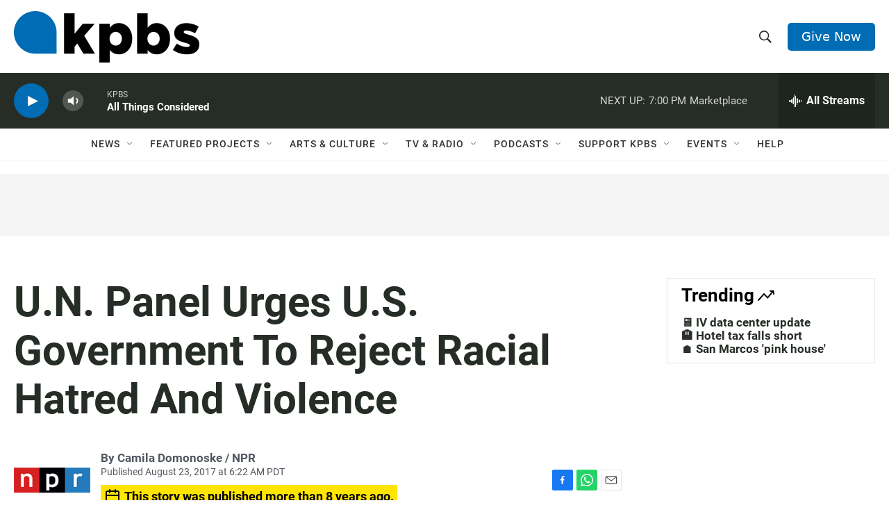

--- FILE ---
content_type: text/html; charset=utf-8
request_url: https://www.google.com/recaptcha/api2/anchor?ar=1&k=6LdRF8EbAAAAAGBCqO-5QNT28BvYzHDqkcBs-hO7&co=aHR0cHM6Ly93d3cua3Bicy5vcmc6NDQz&hl=en&v=PoyoqOPhxBO7pBk68S4YbpHZ&size=invisible&anchor-ms=20000&execute-ms=30000&cb=uxi8m4e0r7ny
body_size: 49419
content:
<!DOCTYPE HTML><html dir="ltr" lang="en"><head><meta http-equiv="Content-Type" content="text/html; charset=UTF-8">
<meta http-equiv="X-UA-Compatible" content="IE=edge">
<title>reCAPTCHA</title>
<style type="text/css">
/* cyrillic-ext */
@font-face {
  font-family: 'Roboto';
  font-style: normal;
  font-weight: 400;
  font-stretch: 100%;
  src: url(//fonts.gstatic.com/s/roboto/v48/KFO7CnqEu92Fr1ME7kSn66aGLdTylUAMa3GUBHMdazTgWw.woff2) format('woff2');
  unicode-range: U+0460-052F, U+1C80-1C8A, U+20B4, U+2DE0-2DFF, U+A640-A69F, U+FE2E-FE2F;
}
/* cyrillic */
@font-face {
  font-family: 'Roboto';
  font-style: normal;
  font-weight: 400;
  font-stretch: 100%;
  src: url(//fonts.gstatic.com/s/roboto/v48/KFO7CnqEu92Fr1ME7kSn66aGLdTylUAMa3iUBHMdazTgWw.woff2) format('woff2');
  unicode-range: U+0301, U+0400-045F, U+0490-0491, U+04B0-04B1, U+2116;
}
/* greek-ext */
@font-face {
  font-family: 'Roboto';
  font-style: normal;
  font-weight: 400;
  font-stretch: 100%;
  src: url(//fonts.gstatic.com/s/roboto/v48/KFO7CnqEu92Fr1ME7kSn66aGLdTylUAMa3CUBHMdazTgWw.woff2) format('woff2');
  unicode-range: U+1F00-1FFF;
}
/* greek */
@font-face {
  font-family: 'Roboto';
  font-style: normal;
  font-weight: 400;
  font-stretch: 100%;
  src: url(//fonts.gstatic.com/s/roboto/v48/KFO7CnqEu92Fr1ME7kSn66aGLdTylUAMa3-UBHMdazTgWw.woff2) format('woff2');
  unicode-range: U+0370-0377, U+037A-037F, U+0384-038A, U+038C, U+038E-03A1, U+03A3-03FF;
}
/* math */
@font-face {
  font-family: 'Roboto';
  font-style: normal;
  font-weight: 400;
  font-stretch: 100%;
  src: url(//fonts.gstatic.com/s/roboto/v48/KFO7CnqEu92Fr1ME7kSn66aGLdTylUAMawCUBHMdazTgWw.woff2) format('woff2');
  unicode-range: U+0302-0303, U+0305, U+0307-0308, U+0310, U+0312, U+0315, U+031A, U+0326-0327, U+032C, U+032F-0330, U+0332-0333, U+0338, U+033A, U+0346, U+034D, U+0391-03A1, U+03A3-03A9, U+03B1-03C9, U+03D1, U+03D5-03D6, U+03F0-03F1, U+03F4-03F5, U+2016-2017, U+2034-2038, U+203C, U+2040, U+2043, U+2047, U+2050, U+2057, U+205F, U+2070-2071, U+2074-208E, U+2090-209C, U+20D0-20DC, U+20E1, U+20E5-20EF, U+2100-2112, U+2114-2115, U+2117-2121, U+2123-214F, U+2190, U+2192, U+2194-21AE, U+21B0-21E5, U+21F1-21F2, U+21F4-2211, U+2213-2214, U+2216-22FF, U+2308-230B, U+2310, U+2319, U+231C-2321, U+2336-237A, U+237C, U+2395, U+239B-23B7, U+23D0, U+23DC-23E1, U+2474-2475, U+25AF, U+25B3, U+25B7, U+25BD, U+25C1, U+25CA, U+25CC, U+25FB, U+266D-266F, U+27C0-27FF, U+2900-2AFF, U+2B0E-2B11, U+2B30-2B4C, U+2BFE, U+3030, U+FF5B, U+FF5D, U+1D400-1D7FF, U+1EE00-1EEFF;
}
/* symbols */
@font-face {
  font-family: 'Roboto';
  font-style: normal;
  font-weight: 400;
  font-stretch: 100%;
  src: url(//fonts.gstatic.com/s/roboto/v48/KFO7CnqEu92Fr1ME7kSn66aGLdTylUAMaxKUBHMdazTgWw.woff2) format('woff2');
  unicode-range: U+0001-000C, U+000E-001F, U+007F-009F, U+20DD-20E0, U+20E2-20E4, U+2150-218F, U+2190, U+2192, U+2194-2199, U+21AF, U+21E6-21F0, U+21F3, U+2218-2219, U+2299, U+22C4-22C6, U+2300-243F, U+2440-244A, U+2460-24FF, U+25A0-27BF, U+2800-28FF, U+2921-2922, U+2981, U+29BF, U+29EB, U+2B00-2BFF, U+4DC0-4DFF, U+FFF9-FFFB, U+10140-1018E, U+10190-1019C, U+101A0, U+101D0-101FD, U+102E0-102FB, U+10E60-10E7E, U+1D2C0-1D2D3, U+1D2E0-1D37F, U+1F000-1F0FF, U+1F100-1F1AD, U+1F1E6-1F1FF, U+1F30D-1F30F, U+1F315, U+1F31C, U+1F31E, U+1F320-1F32C, U+1F336, U+1F378, U+1F37D, U+1F382, U+1F393-1F39F, U+1F3A7-1F3A8, U+1F3AC-1F3AF, U+1F3C2, U+1F3C4-1F3C6, U+1F3CA-1F3CE, U+1F3D4-1F3E0, U+1F3ED, U+1F3F1-1F3F3, U+1F3F5-1F3F7, U+1F408, U+1F415, U+1F41F, U+1F426, U+1F43F, U+1F441-1F442, U+1F444, U+1F446-1F449, U+1F44C-1F44E, U+1F453, U+1F46A, U+1F47D, U+1F4A3, U+1F4B0, U+1F4B3, U+1F4B9, U+1F4BB, U+1F4BF, U+1F4C8-1F4CB, U+1F4D6, U+1F4DA, U+1F4DF, U+1F4E3-1F4E6, U+1F4EA-1F4ED, U+1F4F7, U+1F4F9-1F4FB, U+1F4FD-1F4FE, U+1F503, U+1F507-1F50B, U+1F50D, U+1F512-1F513, U+1F53E-1F54A, U+1F54F-1F5FA, U+1F610, U+1F650-1F67F, U+1F687, U+1F68D, U+1F691, U+1F694, U+1F698, U+1F6AD, U+1F6B2, U+1F6B9-1F6BA, U+1F6BC, U+1F6C6-1F6CF, U+1F6D3-1F6D7, U+1F6E0-1F6EA, U+1F6F0-1F6F3, U+1F6F7-1F6FC, U+1F700-1F7FF, U+1F800-1F80B, U+1F810-1F847, U+1F850-1F859, U+1F860-1F887, U+1F890-1F8AD, U+1F8B0-1F8BB, U+1F8C0-1F8C1, U+1F900-1F90B, U+1F93B, U+1F946, U+1F984, U+1F996, U+1F9E9, U+1FA00-1FA6F, U+1FA70-1FA7C, U+1FA80-1FA89, U+1FA8F-1FAC6, U+1FACE-1FADC, U+1FADF-1FAE9, U+1FAF0-1FAF8, U+1FB00-1FBFF;
}
/* vietnamese */
@font-face {
  font-family: 'Roboto';
  font-style: normal;
  font-weight: 400;
  font-stretch: 100%;
  src: url(//fonts.gstatic.com/s/roboto/v48/KFO7CnqEu92Fr1ME7kSn66aGLdTylUAMa3OUBHMdazTgWw.woff2) format('woff2');
  unicode-range: U+0102-0103, U+0110-0111, U+0128-0129, U+0168-0169, U+01A0-01A1, U+01AF-01B0, U+0300-0301, U+0303-0304, U+0308-0309, U+0323, U+0329, U+1EA0-1EF9, U+20AB;
}
/* latin-ext */
@font-face {
  font-family: 'Roboto';
  font-style: normal;
  font-weight: 400;
  font-stretch: 100%;
  src: url(//fonts.gstatic.com/s/roboto/v48/KFO7CnqEu92Fr1ME7kSn66aGLdTylUAMa3KUBHMdazTgWw.woff2) format('woff2');
  unicode-range: U+0100-02BA, U+02BD-02C5, U+02C7-02CC, U+02CE-02D7, U+02DD-02FF, U+0304, U+0308, U+0329, U+1D00-1DBF, U+1E00-1E9F, U+1EF2-1EFF, U+2020, U+20A0-20AB, U+20AD-20C0, U+2113, U+2C60-2C7F, U+A720-A7FF;
}
/* latin */
@font-face {
  font-family: 'Roboto';
  font-style: normal;
  font-weight: 400;
  font-stretch: 100%;
  src: url(//fonts.gstatic.com/s/roboto/v48/KFO7CnqEu92Fr1ME7kSn66aGLdTylUAMa3yUBHMdazQ.woff2) format('woff2');
  unicode-range: U+0000-00FF, U+0131, U+0152-0153, U+02BB-02BC, U+02C6, U+02DA, U+02DC, U+0304, U+0308, U+0329, U+2000-206F, U+20AC, U+2122, U+2191, U+2193, U+2212, U+2215, U+FEFF, U+FFFD;
}
/* cyrillic-ext */
@font-face {
  font-family: 'Roboto';
  font-style: normal;
  font-weight: 500;
  font-stretch: 100%;
  src: url(//fonts.gstatic.com/s/roboto/v48/KFO7CnqEu92Fr1ME7kSn66aGLdTylUAMa3GUBHMdazTgWw.woff2) format('woff2');
  unicode-range: U+0460-052F, U+1C80-1C8A, U+20B4, U+2DE0-2DFF, U+A640-A69F, U+FE2E-FE2F;
}
/* cyrillic */
@font-face {
  font-family: 'Roboto';
  font-style: normal;
  font-weight: 500;
  font-stretch: 100%;
  src: url(//fonts.gstatic.com/s/roboto/v48/KFO7CnqEu92Fr1ME7kSn66aGLdTylUAMa3iUBHMdazTgWw.woff2) format('woff2');
  unicode-range: U+0301, U+0400-045F, U+0490-0491, U+04B0-04B1, U+2116;
}
/* greek-ext */
@font-face {
  font-family: 'Roboto';
  font-style: normal;
  font-weight: 500;
  font-stretch: 100%;
  src: url(//fonts.gstatic.com/s/roboto/v48/KFO7CnqEu92Fr1ME7kSn66aGLdTylUAMa3CUBHMdazTgWw.woff2) format('woff2');
  unicode-range: U+1F00-1FFF;
}
/* greek */
@font-face {
  font-family: 'Roboto';
  font-style: normal;
  font-weight: 500;
  font-stretch: 100%;
  src: url(//fonts.gstatic.com/s/roboto/v48/KFO7CnqEu92Fr1ME7kSn66aGLdTylUAMa3-UBHMdazTgWw.woff2) format('woff2');
  unicode-range: U+0370-0377, U+037A-037F, U+0384-038A, U+038C, U+038E-03A1, U+03A3-03FF;
}
/* math */
@font-face {
  font-family: 'Roboto';
  font-style: normal;
  font-weight: 500;
  font-stretch: 100%;
  src: url(//fonts.gstatic.com/s/roboto/v48/KFO7CnqEu92Fr1ME7kSn66aGLdTylUAMawCUBHMdazTgWw.woff2) format('woff2');
  unicode-range: U+0302-0303, U+0305, U+0307-0308, U+0310, U+0312, U+0315, U+031A, U+0326-0327, U+032C, U+032F-0330, U+0332-0333, U+0338, U+033A, U+0346, U+034D, U+0391-03A1, U+03A3-03A9, U+03B1-03C9, U+03D1, U+03D5-03D6, U+03F0-03F1, U+03F4-03F5, U+2016-2017, U+2034-2038, U+203C, U+2040, U+2043, U+2047, U+2050, U+2057, U+205F, U+2070-2071, U+2074-208E, U+2090-209C, U+20D0-20DC, U+20E1, U+20E5-20EF, U+2100-2112, U+2114-2115, U+2117-2121, U+2123-214F, U+2190, U+2192, U+2194-21AE, U+21B0-21E5, U+21F1-21F2, U+21F4-2211, U+2213-2214, U+2216-22FF, U+2308-230B, U+2310, U+2319, U+231C-2321, U+2336-237A, U+237C, U+2395, U+239B-23B7, U+23D0, U+23DC-23E1, U+2474-2475, U+25AF, U+25B3, U+25B7, U+25BD, U+25C1, U+25CA, U+25CC, U+25FB, U+266D-266F, U+27C0-27FF, U+2900-2AFF, U+2B0E-2B11, U+2B30-2B4C, U+2BFE, U+3030, U+FF5B, U+FF5D, U+1D400-1D7FF, U+1EE00-1EEFF;
}
/* symbols */
@font-face {
  font-family: 'Roboto';
  font-style: normal;
  font-weight: 500;
  font-stretch: 100%;
  src: url(//fonts.gstatic.com/s/roboto/v48/KFO7CnqEu92Fr1ME7kSn66aGLdTylUAMaxKUBHMdazTgWw.woff2) format('woff2');
  unicode-range: U+0001-000C, U+000E-001F, U+007F-009F, U+20DD-20E0, U+20E2-20E4, U+2150-218F, U+2190, U+2192, U+2194-2199, U+21AF, U+21E6-21F0, U+21F3, U+2218-2219, U+2299, U+22C4-22C6, U+2300-243F, U+2440-244A, U+2460-24FF, U+25A0-27BF, U+2800-28FF, U+2921-2922, U+2981, U+29BF, U+29EB, U+2B00-2BFF, U+4DC0-4DFF, U+FFF9-FFFB, U+10140-1018E, U+10190-1019C, U+101A0, U+101D0-101FD, U+102E0-102FB, U+10E60-10E7E, U+1D2C0-1D2D3, U+1D2E0-1D37F, U+1F000-1F0FF, U+1F100-1F1AD, U+1F1E6-1F1FF, U+1F30D-1F30F, U+1F315, U+1F31C, U+1F31E, U+1F320-1F32C, U+1F336, U+1F378, U+1F37D, U+1F382, U+1F393-1F39F, U+1F3A7-1F3A8, U+1F3AC-1F3AF, U+1F3C2, U+1F3C4-1F3C6, U+1F3CA-1F3CE, U+1F3D4-1F3E0, U+1F3ED, U+1F3F1-1F3F3, U+1F3F5-1F3F7, U+1F408, U+1F415, U+1F41F, U+1F426, U+1F43F, U+1F441-1F442, U+1F444, U+1F446-1F449, U+1F44C-1F44E, U+1F453, U+1F46A, U+1F47D, U+1F4A3, U+1F4B0, U+1F4B3, U+1F4B9, U+1F4BB, U+1F4BF, U+1F4C8-1F4CB, U+1F4D6, U+1F4DA, U+1F4DF, U+1F4E3-1F4E6, U+1F4EA-1F4ED, U+1F4F7, U+1F4F9-1F4FB, U+1F4FD-1F4FE, U+1F503, U+1F507-1F50B, U+1F50D, U+1F512-1F513, U+1F53E-1F54A, U+1F54F-1F5FA, U+1F610, U+1F650-1F67F, U+1F687, U+1F68D, U+1F691, U+1F694, U+1F698, U+1F6AD, U+1F6B2, U+1F6B9-1F6BA, U+1F6BC, U+1F6C6-1F6CF, U+1F6D3-1F6D7, U+1F6E0-1F6EA, U+1F6F0-1F6F3, U+1F6F7-1F6FC, U+1F700-1F7FF, U+1F800-1F80B, U+1F810-1F847, U+1F850-1F859, U+1F860-1F887, U+1F890-1F8AD, U+1F8B0-1F8BB, U+1F8C0-1F8C1, U+1F900-1F90B, U+1F93B, U+1F946, U+1F984, U+1F996, U+1F9E9, U+1FA00-1FA6F, U+1FA70-1FA7C, U+1FA80-1FA89, U+1FA8F-1FAC6, U+1FACE-1FADC, U+1FADF-1FAE9, U+1FAF0-1FAF8, U+1FB00-1FBFF;
}
/* vietnamese */
@font-face {
  font-family: 'Roboto';
  font-style: normal;
  font-weight: 500;
  font-stretch: 100%;
  src: url(//fonts.gstatic.com/s/roboto/v48/KFO7CnqEu92Fr1ME7kSn66aGLdTylUAMa3OUBHMdazTgWw.woff2) format('woff2');
  unicode-range: U+0102-0103, U+0110-0111, U+0128-0129, U+0168-0169, U+01A0-01A1, U+01AF-01B0, U+0300-0301, U+0303-0304, U+0308-0309, U+0323, U+0329, U+1EA0-1EF9, U+20AB;
}
/* latin-ext */
@font-face {
  font-family: 'Roboto';
  font-style: normal;
  font-weight: 500;
  font-stretch: 100%;
  src: url(//fonts.gstatic.com/s/roboto/v48/KFO7CnqEu92Fr1ME7kSn66aGLdTylUAMa3KUBHMdazTgWw.woff2) format('woff2');
  unicode-range: U+0100-02BA, U+02BD-02C5, U+02C7-02CC, U+02CE-02D7, U+02DD-02FF, U+0304, U+0308, U+0329, U+1D00-1DBF, U+1E00-1E9F, U+1EF2-1EFF, U+2020, U+20A0-20AB, U+20AD-20C0, U+2113, U+2C60-2C7F, U+A720-A7FF;
}
/* latin */
@font-face {
  font-family: 'Roboto';
  font-style: normal;
  font-weight: 500;
  font-stretch: 100%;
  src: url(//fonts.gstatic.com/s/roboto/v48/KFO7CnqEu92Fr1ME7kSn66aGLdTylUAMa3yUBHMdazQ.woff2) format('woff2');
  unicode-range: U+0000-00FF, U+0131, U+0152-0153, U+02BB-02BC, U+02C6, U+02DA, U+02DC, U+0304, U+0308, U+0329, U+2000-206F, U+20AC, U+2122, U+2191, U+2193, U+2212, U+2215, U+FEFF, U+FFFD;
}
/* cyrillic-ext */
@font-face {
  font-family: 'Roboto';
  font-style: normal;
  font-weight: 900;
  font-stretch: 100%;
  src: url(//fonts.gstatic.com/s/roboto/v48/KFO7CnqEu92Fr1ME7kSn66aGLdTylUAMa3GUBHMdazTgWw.woff2) format('woff2');
  unicode-range: U+0460-052F, U+1C80-1C8A, U+20B4, U+2DE0-2DFF, U+A640-A69F, U+FE2E-FE2F;
}
/* cyrillic */
@font-face {
  font-family: 'Roboto';
  font-style: normal;
  font-weight: 900;
  font-stretch: 100%;
  src: url(//fonts.gstatic.com/s/roboto/v48/KFO7CnqEu92Fr1ME7kSn66aGLdTylUAMa3iUBHMdazTgWw.woff2) format('woff2');
  unicode-range: U+0301, U+0400-045F, U+0490-0491, U+04B0-04B1, U+2116;
}
/* greek-ext */
@font-face {
  font-family: 'Roboto';
  font-style: normal;
  font-weight: 900;
  font-stretch: 100%;
  src: url(//fonts.gstatic.com/s/roboto/v48/KFO7CnqEu92Fr1ME7kSn66aGLdTylUAMa3CUBHMdazTgWw.woff2) format('woff2');
  unicode-range: U+1F00-1FFF;
}
/* greek */
@font-face {
  font-family: 'Roboto';
  font-style: normal;
  font-weight: 900;
  font-stretch: 100%;
  src: url(//fonts.gstatic.com/s/roboto/v48/KFO7CnqEu92Fr1ME7kSn66aGLdTylUAMa3-UBHMdazTgWw.woff2) format('woff2');
  unicode-range: U+0370-0377, U+037A-037F, U+0384-038A, U+038C, U+038E-03A1, U+03A3-03FF;
}
/* math */
@font-face {
  font-family: 'Roboto';
  font-style: normal;
  font-weight: 900;
  font-stretch: 100%;
  src: url(//fonts.gstatic.com/s/roboto/v48/KFO7CnqEu92Fr1ME7kSn66aGLdTylUAMawCUBHMdazTgWw.woff2) format('woff2');
  unicode-range: U+0302-0303, U+0305, U+0307-0308, U+0310, U+0312, U+0315, U+031A, U+0326-0327, U+032C, U+032F-0330, U+0332-0333, U+0338, U+033A, U+0346, U+034D, U+0391-03A1, U+03A3-03A9, U+03B1-03C9, U+03D1, U+03D5-03D6, U+03F0-03F1, U+03F4-03F5, U+2016-2017, U+2034-2038, U+203C, U+2040, U+2043, U+2047, U+2050, U+2057, U+205F, U+2070-2071, U+2074-208E, U+2090-209C, U+20D0-20DC, U+20E1, U+20E5-20EF, U+2100-2112, U+2114-2115, U+2117-2121, U+2123-214F, U+2190, U+2192, U+2194-21AE, U+21B0-21E5, U+21F1-21F2, U+21F4-2211, U+2213-2214, U+2216-22FF, U+2308-230B, U+2310, U+2319, U+231C-2321, U+2336-237A, U+237C, U+2395, U+239B-23B7, U+23D0, U+23DC-23E1, U+2474-2475, U+25AF, U+25B3, U+25B7, U+25BD, U+25C1, U+25CA, U+25CC, U+25FB, U+266D-266F, U+27C0-27FF, U+2900-2AFF, U+2B0E-2B11, U+2B30-2B4C, U+2BFE, U+3030, U+FF5B, U+FF5D, U+1D400-1D7FF, U+1EE00-1EEFF;
}
/* symbols */
@font-face {
  font-family: 'Roboto';
  font-style: normal;
  font-weight: 900;
  font-stretch: 100%;
  src: url(//fonts.gstatic.com/s/roboto/v48/KFO7CnqEu92Fr1ME7kSn66aGLdTylUAMaxKUBHMdazTgWw.woff2) format('woff2');
  unicode-range: U+0001-000C, U+000E-001F, U+007F-009F, U+20DD-20E0, U+20E2-20E4, U+2150-218F, U+2190, U+2192, U+2194-2199, U+21AF, U+21E6-21F0, U+21F3, U+2218-2219, U+2299, U+22C4-22C6, U+2300-243F, U+2440-244A, U+2460-24FF, U+25A0-27BF, U+2800-28FF, U+2921-2922, U+2981, U+29BF, U+29EB, U+2B00-2BFF, U+4DC0-4DFF, U+FFF9-FFFB, U+10140-1018E, U+10190-1019C, U+101A0, U+101D0-101FD, U+102E0-102FB, U+10E60-10E7E, U+1D2C0-1D2D3, U+1D2E0-1D37F, U+1F000-1F0FF, U+1F100-1F1AD, U+1F1E6-1F1FF, U+1F30D-1F30F, U+1F315, U+1F31C, U+1F31E, U+1F320-1F32C, U+1F336, U+1F378, U+1F37D, U+1F382, U+1F393-1F39F, U+1F3A7-1F3A8, U+1F3AC-1F3AF, U+1F3C2, U+1F3C4-1F3C6, U+1F3CA-1F3CE, U+1F3D4-1F3E0, U+1F3ED, U+1F3F1-1F3F3, U+1F3F5-1F3F7, U+1F408, U+1F415, U+1F41F, U+1F426, U+1F43F, U+1F441-1F442, U+1F444, U+1F446-1F449, U+1F44C-1F44E, U+1F453, U+1F46A, U+1F47D, U+1F4A3, U+1F4B0, U+1F4B3, U+1F4B9, U+1F4BB, U+1F4BF, U+1F4C8-1F4CB, U+1F4D6, U+1F4DA, U+1F4DF, U+1F4E3-1F4E6, U+1F4EA-1F4ED, U+1F4F7, U+1F4F9-1F4FB, U+1F4FD-1F4FE, U+1F503, U+1F507-1F50B, U+1F50D, U+1F512-1F513, U+1F53E-1F54A, U+1F54F-1F5FA, U+1F610, U+1F650-1F67F, U+1F687, U+1F68D, U+1F691, U+1F694, U+1F698, U+1F6AD, U+1F6B2, U+1F6B9-1F6BA, U+1F6BC, U+1F6C6-1F6CF, U+1F6D3-1F6D7, U+1F6E0-1F6EA, U+1F6F0-1F6F3, U+1F6F7-1F6FC, U+1F700-1F7FF, U+1F800-1F80B, U+1F810-1F847, U+1F850-1F859, U+1F860-1F887, U+1F890-1F8AD, U+1F8B0-1F8BB, U+1F8C0-1F8C1, U+1F900-1F90B, U+1F93B, U+1F946, U+1F984, U+1F996, U+1F9E9, U+1FA00-1FA6F, U+1FA70-1FA7C, U+1FA80-1FA89, U+1FA8F-1FAC6, U+1FACE-1FADC, U+1FADF-1FAE9, U+1FAF0-1FAF8, U+1FB00-1FBFF;
}
/* vietnamese */
@font-face {
  font-family: 'Roboto';
  font-style: normal;
  font-weight: 900;
  font-stretch: 100%;
  src: url(//fonts.gstatic.com/s/roboto/v48/KFO7CnqEu92Fr1ME7kSn66aGLdTylUAMa3OUBHMdazTgWw.woff2) format('woff2');
  unicode-range: U+0102-0103, U+0110-0111, U+0128-0129, U+0168-0169, U+01A0-01A1, U+01AF-01B0, U+0300-0301, U+0303-0304, U+0308-0309, U+0323, U+0329, U+1EA0-1EF9, U+20AB;
}
/* latin-ext */
@font-face {
  font-family: 'Roboto';
  font-style: normal;
  font-weight: 900;
  font-stretch: 100%;
  src: url(//fonts.gstatic.com/s/roboto/v48/KFO7CnqEu92Fr1ME7kSn66aGLdTylUAMa3KUBHMdazTgWw.woff2) format('woff2');
  unicode-range: U+0100-02BA, U+02BD-02C5, U+02C7-02CC, U+02CE-02D7, U+02DD-02FF, U+0304, U+0308, U+0329, U+1D00-1DBF, U+1E00-1E9F, U+1EF2-1EFF, U+2020, U+20A0-20AB, U+20AD-20C0, U+2113, U+2C60-2C7F, U+A720-A7FF;
}
/* latin */
@font-face {
  font-family: 'Roboto';
  font-style: normal;
  font-weight: 900;
  font-stretch: 100%;
  src: url(//fonts.gstatic.com/s/roboto/v48/KFO7CnqEu92Fr1ME7kSn66aGLdTylUAMa3yUBHMdazQ.woff2) format('woff2');
  unicode-range: U+0000-00FF, U+0131, U+0152-0153, U+02BB-02BC, U+02C6, U+02DA, U+02DC, U+0304, U+0308, U+0329, U+2000-206F, U+20AC, U+2122, U+2191, U+2193, U+2212, U+2215, U+FEFF, U+FFFD;
}

</style>
<link rel="stylesheet" type="text/css" href="https://www.gstatic.com/recaptcha/releases/PoyoqOPhxBO7pBk68S4YbpHZ/styles__ltr.css">
<script nonce="SkXCGSohhw_w02xNeUcKeg" type="text/javascript">window['__recaptcha_api'] = 'https://www.google.com/recaptcha/api2/';</script>
<script type="text/javascript" src="https://www.gstatic.com/recaptcha/releases/PoyoqOPhxBO7pBk68S4YbpHZ/recaptcha__en.js" nonce="SkXCGSohhw_w02xNeUcKeg">
      
    </script></head>
<body><div id="rc-anchor-alert" class="rc-anchor-alert"></div>
<input type="hidden" id="recaptcha-token" value="[base64]">
<script type="text/javascript" nonce="SkXCGSohhw_w02xNeUcKeg">
      recaptcha.anchor.Main.init("[\x22ainput\x22,[\x22bgdata\x22,\x22\x22,\[base64]/[base64]/MjU1Ong/[base64]/[base64]/[base64]/[base64]/[base64]/[base64]/[base64]/[base64]/[base64]/[base64]/[base64]/[base64]/[base64]/[base64]/[base64]\\u003d\x22,\[base64]\\u003d\\u003d\x22,\x22wrhcw7LDo8KYI8KhT8KYRw7DisKUw4YUAWTCvMOQEEzDiybDpWTCp2wBSRvCtwTDu1NNKnVnV8OMZ8Ovw5J4NmvCuwtJGcKifh9KwrsXw4vDnsK4IsKGwqLCssKPw598w7hKA8K2N2/DgsO4UcO3w5fDuwnChcOxwr0iCsOIBCrCgsOfMHhwN8O8w7rCiTjDqcOEFGMiwofDqmTCn8OIwqzDn8OPYQbDhMKHwqDCrE3CqkIMw5fDscK3wqoGw4MKwrzCncKjwqbDvWbDmsKNwonDtVhlwrhew781w4nDi8KRXsKRw6s6PMOcaMKOTB/[base64]/CssO7FHwew6U0UwZOQsKuwpzCglRzC8OCw6jCvMKjwp/[base64]/DjMOFwqVjOsOgNcOkEcOnQ8KzwrU4w4A9M8O/w5oLwqbDmmIcHsO5QsOoJ8KBEhPClMKyKRHCiMK5wp7CoWHCjm0gecOEworClRocbAxIwqbCq8Ocwogcw5USworCjiA4w7LDt8OowqYpIGnDhsKXCVN9LX7Du8KRw7A4w7N5KcKaS2jCjlwmQ8Kcw4bDj0dLBF0Ew4vCrg12wrUGwpjCkUrDmkVrH8K6SlbCv8Krwqk/[base64]/w6rCqWTCv3vDssKFw7dkw6QYTMOpw7UnwqPDr8O1EnfDs8OZd8KKJMKUw7/[base64]/DgUEqekvCrMO4cQfDqsKhwqHDiTFHw6PCusOBwrk4w73CmsOVw6nCh8KDMcKUY0tDFMOJwqoUQ1fCvsOgwp/[base64]/[base64]/Chj/[base64]/Cj8K4QUTCpMKkN3Ziw4/DncKEwozDj8O0BFMtd8Krw614D3pKwpIiIsK4VcKww45lUsKVAicpYsOBMsK1w6HCnsOWwp41TsK7ezLCqMKmeBPDqMOnw7jCtG/CksKjKXRFScKzw7TCtig1w7vCv8KdT8Odw6wBHcKJbkfCm8KAwoPCpB/CoBIRwo8rYAxWw5PCnlJiw4d6wqDCvcKhw4/CqMO6KEkhwqxswr9dKcKuZ1DDmTTCiRhLwqnCusOfH8KWYilNw7Znw77Cuw0mQCcuHylrwqLCicKlHcO0woPDjsKZCCIPFR1/FXPDpQXDosOTV3bDl8O8LMK5FsOUw708wqdJw5PDuxprHMOfw7IZUsOowoPChsOwIcKyRjzCtMO/GVfCpsK/EcOcw6DCkU7CusOnwoPDkEzCpybCnXnDkRs4wrIGw7g7XMO/wqAABjZkwq7DqhTCsMOubcO0Q3DCusOlwqrCvl1ew7ohWcOZwq4Hw4Bjc8KhdMOfw4hzPFwsAMOzw6FAZ8KSw5LCicOMLMKaRsO9wr/CqjMxMy5Tw55iWl/CnQTCo3F8wr7DlG53QMO5w7DDksO9wpxew5bCoU8HMMOVUcKFwpJnw7LDvMKAwo3CvcK8wr3CkMKxb1vCogN5RMK0FU1fVsORI8KDwp/DhMO2MzTCuXLDgSjDhhdVwqVMw5ZZAcOZwrHDi0JWInpKw5w1egMbwpDCmmNpw6sAw6VUwpBML8O4T3M3wprDiUbDmcOUwq/[base64]/N0bDiGTDgMOCw4rClXJ/[base64]/DiELChcKNbsKWwptHw4DCisOQK13ClMOxVUJewqJzSCLDjQvDvxTChXfCiUVTw6kow6lcw6lZw4w7woPDicKpEcOjUMKEwrnDmsOvwoJ/[base64]/wrJjw4xFw4fCoHQ4KBvCpMOPdcKJw45/w57CnQvCpHs2w4Bcw7jCjCzDhC5pD8ObHG3DrsKPAQnDmRkyJ8KdwrbDjMK0f8K7O2prw6NSJcKEw4PCm8KuwqXCnMKvQkAQwrTCgXZNC8KJw5fClwQxNBbDiMKOwqBFw6bDrWFCXMKZwr3CoTvDhGtswr/DncOsw7zCscK2w74/UsOVXnwtUMOZYUJKOD9Xw5fDtwc7wqsNwq8Qw5TDmypiwrfChToawrRwwrF/dwTDq8KJwrZiw5lePgNuw7J+w5HChsKnZB9AETHDqnTCh8OSwprDlRYkw7w2w6HDigzDmMKsw7LCmFtiw5Avw4FaYcK5wrTDshzDuEA0ZWZZwr7Cu2TDkyXCgD4uwoTCvxPCm3Mfw7cFw6nDgRLCnMK4c8KRwrfDi8Ouw7YeLy9/w6BoK8K1w6rCkHfDvcKow5wUwqfCrsKvw5TCgQ1FworDhAxtIMKTFSN8w7nDr8OOw6jDixt2U8OGBcO7w61RCcODGiUbwrh/bMO7w5UMw68lw6XDtVkZwqPDt8Kew7zCp8O9NnkmI8OVJTbCrWXDoDcZwrHCkMKOwq7DqhLDocKXCwHDjMKjwrXClMO1MxLCmlrDhFgbwrXClMKmBsKZBMOZwptewpLDoMO+wqASw5/CpsKjw6PDmxLDtVBybsOPwoBBeUzDk8KXw4nCosK3wrfCnwrCh8Onw7TChDPDpMKww5PCmcK8w4hxCyVSK8OGwrc4wpF7cMOzBDcuB8KpHWPDpMKzM8KHwpXCtw3CnTZfa057wofDsCECW1PCicKXPyfDnMOtw5ZyA1/CjxXDv8Klw540w4jDi8OyPAzDjcKHwqQ/KMKgwqbDoMKqOh0uWXTDni8iwrl8GsKVAMOFwos1woArw5jCg8OIJ8K/w5I2wpLCj8Oxwr49woHCu2zDr8OTKWFvw77ClXZjMcKhOcKSwpnCgMOHwqbDhnHDpMOCbEoawpnDtVPCuD7DslzCqcO8wp8VwpbDhsOLwrNJOS1dIsKgbHM3w5HCoAcrNjljbsK3asO8wrfCoSQrwqTCqSJKwr/ChcOUw55Hw7fDqkDCvy3CvsO2fMOXdsOJw5t4wqVXwqrDlcOybUN+bBjCs8KYwppywpfCrA4dw75+YMKywpHCmsKDDsOkw7XDlMKxw4ZPwoswawxSwqU7elHCsFHDncOlTFPCkRbDphxCB8Kpwq/Dp2sCwoHClMKbGFB1w7LDscOBecOWKiHDiSDCiR4RwqoJYy7CssOdw7EKWnLDoRzDosOAFEbDscKcVxs0LcKdN08iwrXCh8KHHmdVw4BfEHkcw4ksWD/DvsKRw6IVI8OWwoXCh8OGA1XCiMO6w4DCsTfDlMOewoAZw5Ujfi3CisKRfMO2WSjDssKKVWrDicOkwopKCT0yw5N7DEl4ZsOXwpB/wobCkcO2w4VoXjHCpj4LwoYPwokAwpQbwr0nw7fDucKrw4VTdcORHgrDg8Oqw71uwqHCnXnDpMOuwqQ8A0pkw7XDt8KNw6FgDDZww7fChHrCv8O1b8KEw6rCj2tVwohAw4ccwqDCgcKdw7pccGnDiinDpSzClcKRdMKqwoQQwr/DjcOQeVjCjV/DnmbCsX/[base64]/[base64]/CliUVw58pchlFwp98w5/CmGBbwoRHZcK4woLCoMOXw4U3w6pRA8OEwrLDmsKAO8OmwovDnH/DmT3Dm8OFwovDjyoyLVNvwoDDjTzDrMKLFDjCsSZPwqbCpQbCvyczw4tIw4PDgsOVwrBVwqHCrCXDl8O9wqwcFlM/wqsLBcKRw7HCnkTDgUrCsjPCsMO9w7J8wonDhMKgwr7Csjx2QcOBwoXDh8KowpMacmvDr8OhwowuecK+w7nCqsOIw4vDi8KQw5TDrRPCnMKLwqIjw4hvw5I8I8OhTsKuwo9YKMK/w6bCscOvw483ZwATWC7DrUfClHHDgm/[base64]/CpcOaw7/CvMOFMWtNDmnCkcOROWAQdDZ+fRVEw7DCjsOVBVrDqsO5bnLDnnhiwqsyw43CocKQw79SJ8OgwqYBRSrCnMOWw5Z/KBrDgUktw7TClcOAw5/Cty3DjmjDucKewps4w7ogJjY0w6jCsifChcKxwrhgw6LClcOXdsOgwoxMwoIew6fDuWnDoMKWE0TDq8KNw4TCk8KWAsKuw6dNw6kLZ0ZgOBVpQHjDm24gwoYCwrjCk8K/w6PCs8K4HcOAwrNRYsKsA8Olw6DCuDRIG0XDvyfDmFrDrcOiw4/DusOOw4pOw5AvJirDnF/DpWXDhTLCrMOxwoR4T8Orwo1jT8K3GsOVCMOkw5nDpsKew4JgwqxKwoXCmzcywpQMwp7DlitIScOsIMO5w5/Di8OiekQhwo/DpD1WZT1OIDPDm8KDTMK4SBgqVsOHQcKBwrLDpcOIw5TDkMKTSWjCo8OkT8O1w4DDsMOLYAPDl1Ytw4rDqsKJXjbCscOAwpjDsl/[base64]/w5jCicOmAsOndD0lwqFLRsORwpJcOFJAw4bDmcK4w74WS0HCqsO/BsKbwrnChsKMw7bDsGbCssK0NgXDt1nCuDXCnhheEMOyw4bCt23DoiQ/fiTDiDYPw4fDmcO/[base64]/QMO8wo3CtWRoO2vDsWjDvsK0w4fDuwo1w6PCusOgHsOZc1wYw6jDk3sBwqUxVcOYw5nDs2vCicKfw4BjJMOlwpLCgS7Dq3HDgMKkF3dXwoE/aFoZcMODw65uBn3CmMOMwqFlw5XDncKGaTMfw69Jwr3DlcKqdSRmfsKlPm9cw7sZw6vDvw4VJMKVwr0NHV4HWEZBMhgkw6MmS8OzGsOYYBPCs8O4cXDDhVHDp8KgZcOUD1M3ZMOEw5JCesKPWTvDh8OWFsKvwoBjwrELWSXDmsOqEcOhQ1/[base64]/DuBlaJitsHcKKRMKdNMK/[base64]/DjQB7UiB7wo3DmV/[base64]/[base64]/CoXbCkcKJw5bDgh/[base64]/wph+w7/CmsKsw75Mw4/DlsKDwrYnBsKSGMOzKMKUSWAvGEXCpcOtKcKaw4fDi8KZw5DChDkcwrbCs0AxOEzCtHfDunHCu8OAahPCiMKbHFERw6LCicO1wrJHacKgwqYDw78Ewp0WFhtsb8K3wr1ZwoTCpFLDpcKaGi/CqDTDtcK7wrxTRWptN0DCn8OPHsKBT8KbecOnw5QywpXDrMOWLMOwwoJkE8OPBl7DpSFhwozDqcOdwoMvw77Co8Kqwpc+Y8KmScKaF8KwZcO+WibDmglXw6ZJwqrDkH9SwrbCqMK8wr/DtxsHdsOTw7EjZhsCw6xjw552JMKmacKGworDkQYsS8KjC3zCkTcUw6tuRlXCosOrw6sHwqzCgsK7LnUsw7F7WRoswrFyesOuwr9tMMO2wpXCpU4swr/Cs8Ogwqx7JFQnPcKaTDluw4ZmL8K6w4/DucKiw50SwozDqXBvwpt8wrB7SEUtEMO8UUHDiWjCssOaw4cTw7lFw44OIyolPcOgPCvCkMKLUcOpD0FbbQ/[base64]/w78tw7LCt8O7w4HDpMKFwrXCj2piw4XCpsOgwotmwqLDqj5awoXDtcK1w4xawrc6L8KTQMO7w6fDlh1xHDQkwojDhMOlw4TCqm3DqwrDmwjCnibCpwrDkgoewp4eBQ/Cr8Kwwp/CqMK8wqo5Bw7CksKaw6LDuEdIL8Ktw4LCog12wpZePH8SwqgfIFXDpHwSw7UQJHd8wpjDhVUcwrEBPcKTbl7DjUTCncOPw5XDj8KEXcKfwr4SwpjCt8K+wpl5dsOywp/CoMK9QMK1dzPDj8OVRS/DhU1FF8KgwojCgMKcd8KKO8KEwp/[base64]/Cj2PDhMKZw6kSJsK/[base64]/Cr8KjRmEpw51ew6trw7gxw6xsc8O1fMOzw7Anw7xXUU3Ds3M6JcODwoHCmAt/wocawprDlMOHI8KrS8O1AEoxwqMiw4rCrcK9Z8OIPDIoFsOwPhPDmWHDjzDDgMKCZsO1w4MPAsOFw5nCoEoEwrnCisO+csOwwr7CnVbDqE4Cw7o8w5M8wr19wrQQw6VrYMKfYMK4w5bCusOPG8KtOx/Dhiw1XsKwwqjDsMOjwqBVSMOOL8ORwqbDu8OmVVcGw6/CsQzDpMKbAMOVwozCgTrCiCp/[base64]/Cj8KsSRoEOyvDusKbGwlXMcK4cyjCqcKNKQMNwrZLwoXCnMOEEmbCizTDlsKfwqrCm8KrCBbCgwrDiETDhcOhClHCj0QUIRHChg8Tw4/[base64]/DnTh1w6E/EMO4HCrDsBnDn8Ksf0wMPmzCvz0Xw7g/eQMvwpFQwqg5alPDlcO4wrPCjlMscMKpZ8K1VMKzbEEREcKcPsKSwpsPw4DCtQ13NxLDrCk5LMKVLn1/AREmEWBbBRHCiRfDiXPCiCUJwr4Tw61XXMO6HkduGcKbw6/Dk8Ozwo/Ck2BQw5Y1RsKtV8OyT2vCqH1zw5JoD0LDuFvCncOZw5rCpA93aRLDvzQHWMO4wrN/E2V8f09lZEN5HlnCvkzCiMKACTjDjwvDpAnCrQPDiCzDpzrCrRrCh8OsTsKxQk3DuMOqZFIlMjFwWg3CuU0wFA10T8Ksw4nDp8OCSMOuP8KTLMKXJBMrLix9w6jChcKzNR11wo/DpWHCuMK9w67DrlrDpx0+w5NCwoQNAsKHwqPDs1YBwovDmG7CvMKBM8Ovw7B8J8K2SQ18CsKiw69fwrXDgQnDqcOBw4TDvMODwqsZw5/Cs1rDqsK2GcKMw4/Cq8O0wqHCtXPCjnZLU03CnQUpw6YWw5DCuRHDq8Kjw6zDlDscF8Kew5XDlMO0G8O3wrg7w4bDtMOMwq7DgcObwqnCrMOtNB17Yxcpw4pFC8OPL8KWWSpcez9cw5rDqsOQwqNkwr/DuC0FwrYbwqHCjRTCiRY9wozDhxbCm8K9Wy5vZhvCpMOtfcO0wq1rXMKAw7PCtz/CmcO0JMOPQhfDtCU8wpbCkgHCmxkuT8Kawr7DkAzCucO2esKbUW5cdcOww7k1LnzCgCjCjVBpfsOuN8OnwrHDjg7DrcOnYBrDqGzCoEYhQcKtwq/CsibDljzCpFXDm0/[base64]/DrcKfwrjDu8OOw6Ywwq4Tw71Fw5xOwqM+wq3DjcKPwr8/[base64]/DtXPDu8KAwobDg8Kaw7bDpcOjY8OYwrpHYMKlw6s/wp/CoThRwqBww7bCjwLDkCUzN8KRBMOsezxxwpA+QMObIsOBcV9WG1LDukfDpmzCmA3Dl8Ozb8OwwrnDpQ44wq8uR8OYFwvDvMOrw4ZjOF0rwqZEw59SNMKvwoAzInXDsiU4wox0wrE7UUQSw6fDjsOEZH/CrT7Cu8KCf8KnMMKKPlQ/ccKiwpHDocKpwo1KdMKew61UMTkFWRPDm8KRwphuwoMzP8Kaw7cIKUBwPBvDiU9zwqjCsMOHw4LCiUVuw7wiSDLCj8OFD0BswqnCgsKNVzwLPj/DhcOWw7p1w6DCsMOgV0tAwrkZd8OxXsKyZibDqC1Vw5hMw63DgcKYEsOGSzdLw6/Co1lNwqLDlcOcw4nDvWxvcFDCl8K+w41wFnlJJsKXOQJjwptqwoElREzDpMOhMMOiwqdqw7N3wrg+w59Hwrd0w7HCh2rDj0c4IMOmPTUOY8O0G8OoIA/CrwxUcVxaPhwMCMKqwogww5ECw4DCgsO/OsO7G8O8w5vCnsO6cUrDlcKHw47DojsOwopCw6DCs8KYEsKgHcOaNCtnwqprXcOkEWgRwo/DtwXDlwlMwpxbGDTDvMKYPVVBAyDDnMOMwoAIMMKGw4rCicOVw4DCkBoEWjzCpMKjwr7DhFkhworCvMO6wqAnwrvDnsKUwpTCjsOrYR4ywqbCmGXDtHplwr3CocK3w5ktMMK/w7JKP8Kqw7cBFsKnwprCtsKwWMOaAsKiw6fCjUHDrcKzw5sxI8OzC8K1cMOswqzCpsKXOcKzbhLDsAV/w5t5wqHCu8OZJ8OXQ8K+BsOXTEJCfVDCv1zDn8OGHzRowrQ2w7fDjBAgFzDDrT4yKMKYHMOdw4jCucO/wo/ClFfCrTDDtAh7w6/CgwHClcOYwoLDsQTDs8KewrlWw75ww78Zw5M0Ni7CixnDoyUBw7TCrRt2BsOpwro4wrVHBsKCw6LCksKXesKywrfDsAzClT3ClBjDs8KVEBEiwo1wQXEgwr/Do3UePSjCncKLM8K/O0HCo8OsScOyWsK7TUDCozrCh8OtV1ICeMOMQ8KFwrnCoWHDtzEuwozDocOxRsOVw5bCqVjDkcOWw4XDrsKZLsOtwrLDjjhSwrpGBcOwwpTDoUAxUE3DmlhWw5PDmcO7ZcONw4LDjcK1O8K7w7otWcOvcsOnEsK0F3Q1wpd7wpI6wotJwqnDk2VUwpBhQ3/Cmn4WwqzDuMOEPSwfSX9WRR7Dq8O8wpXDngtvwq0YNhV/MiZ+wpUJCUFsFRoFLHPDlCoHw53Csy7Do8KbwovCoFpHEUUQwqLDrVfChsOzw4Jtw71jw7vDvcKswr9+SR7Ct8OgwpYDwrA1wr3CtsKbw4TDgUpOdTt7w6hwPUsVQAfDpMK2wrdWS0xJeWp/wqLCk0bDtmLDgzbCkCHDrsOqQzQKw6vDnQNAw6TCqMOHESzDhsO1dcKrw5NaGcKrw6pqazzDoknCjnTDgk9xwotTw4E/d8Kpw689wqp/FUZDw43CqmrCnnkdwr9CcnPDhsKzfC5awpEKfsO8dMOMwrvDrcKdWUtPwps/[base64]/DgsOWIgREwpItw7hRJSDDrXxeP8Ofwpp5wprDohtHwqZ3XMONYMKFwrnCp8KfwpPCoyogw7FJwpvCn8KpwrnCt3HCgMO9GsKww7/CuAJLDXUQKBbCscKLwo9Pw6p6wrNmb8KTG8K4woDDuQjCm1s5w7NUMEzDp8KPwokYeF9XfcKLwolIQMOZVmpgw5wFw4dRISHCmMOtw5DCqMO4FSxfw5jDocKswojDhyrDs3PCpVfClMOOw6h4wr4gw4fDkz3CrBYrwp8HaQrDlsKZMTTDpMKyFTvCscKXScKed0/Du8KQw7XDnl89JsKnwpXChzgfw6F3wp7DkAEbw4wYWANVLsOhw4hYwoMhw4kRUGlNw5gYwqJucngsHcOiw4jDsEBEwpodWyxPX33DocOww48LeMKAMcO5DsKCLsKCw7/DlC0Tw4/DgsKdcMOHwrJGAsKiDBFOCxBOwqBiw6FcMsK9dH3DnxkaLMK0wprDv8K2w48NKgXDn8O8bU1SJ8K8w6bCncKpw5vDi8KYwovDv8KCw6TCmF4wWcK3wpk9cCIQw6TDuAPDosKGw7bDv8OmF8OVwqPCvMKdwp/CuChfwq4GXMOQwq9FwoxCw7nDssO4J0TCjkvCviVtwpovM8ONwpHDvsKcfMOiwpfCssKOw61nPADDosKYwqnCmMO9YnPDpnhvwqrDhDUuw7/DlmnCtHcHe0ZXWcOJInN7XlDDgT7Cq8K8wojCpcOBB23Ci0nDuj0ZSybCrsKIw6hGw7t3w61Hw7VVMwDDkSbCjcOHXcO+NMKqcD4/wpHCgFwhw7jCh1rCjcOCScOnQwbCuMOfwrDDiMK9w5QMw7/[base64]/T0pXVH7CscOXc8Knw4INAMKHwoNCwppVw6ZFPsKOwrjClMOxwq9JGsKgZsOuTTXDn8KFwq/CmMKAw7vCjEteIcKTwpzDqy4Rw7XCvMOWCcOYwrvCkcOxGC1sw6jCqGAXwozCoMOrYmwrV8OhahDDpMOSwrXCiBtWEMK2DCjDqcKuLg8uS8KlV093wrHCrGE5woV1AG7CiMK8wrDDu8Kew77DvcOLL8Ocw4PCi8K9UMO/w77Dr8KMwpXDgVkbG8OIw5PDpsOLw6F/ImULM8OXw6XDv0dqwq5YwqPDrnVjw77DhFzDg8O4w5zDicKdw4HCjMKTWsKQOsOtRcKfw4tfwq8zw598w7DDisOuw4V0JsKzW1HDoD/CjgjCqcKuw4LCiyrCpcOra2xAeSbCpTnDh8OyGsKLcH3CucK2ClcpGMO2TVnCpsKZPsOVwq9rcWEBw5nDisK0woXDkC4cwqPDiMK/[base64]/[base64]/CncOzNsKXc8O6w6hIw4JmGMODMcKbC8OXwoXDrsKLw5HDkMOIH2rChMOiw4R9w4/[base64]/CmsO/[base64]/CsMKzCiHDuQLDtcKXw5/Cs8KySGN+NcOeecOlwrR6wrM+CWEkIRxJwp/Ck33CusKhWy/Dh07Cvk04aGTCpzcbJcOBZMObGEvCj3nDhsO4wo1LwrUuPjrCu8Ouw5NGMifCrRDCqylKfsKgwobDkBRLwqTCjMOOAgMHw7/DrMKme23CgTE4w6dtKMKXbsKmwpHDgUXDsMOxwq/Ci8KCwq9QTMOlwrjCjTomw6rDjMOfYgnCnUg2EBLCjX7DucOOw583MiTDrk/DqsOfwrRFwp/DjlLCnSYOw5HCn33CqMKTKQF7Nk/DgDLDv8O0w6TCpsKNVSvCs1nDi8K7eMOKw6bDgTxqwpFOZcKIRVR5YcOnw74YwoPDtzF0SMKDCi51w5rCrcO/wrvDrMO3woLCp8O/w6AIFcK8wol7wpHCqcKPRXgPw4LDj8KwwqvCuMKkaMKHw7BOFWlgw6A7wrVULEJiw6cCL8Kzwr8qKBPDvSdSW2PCp8Khw6zDmMKow6B7NGbDowHDqzXDvMKAcgrDmhHDpMK9w5VcwrrCjsKBVsKCwokCHBdjwprDkMKdWhNmJMOCRsOzK3/ChMObwpg4FcO9HCkfw7TCp8OQfsOdw4bCkh3CoUsgWy8+eHDCicOcw5TCiE1DR8OxJsKNw4zDksOXcMKqw5QBfcOEwo00w554wrvDssKPMsKTwq/CkcKZNsONw7/DvcOWw6jCqUvCsQ85w5ZSG8OcwqjClsKHOMOgw77DpMOjeSE+w73Dl8OlB8K0TsKFwrwUUsOXMcK4w6xtKMKyWzZfwrjCisOoCy1pHsKtwpLDiUheS2zCl8OVAcO8SXICQlHDsMKwCi1tPWYpLsOgVQbDscK/[base64]/Cm8KwfGHDpsKbwrDDtcOvJ08Gw7BDG1Z2OsOHD8OgRsKOwrNYw5s7FQhSw47Du1JLwqJyw6jCrDoYwpHCgMOJwqbCuQhrWw5cWgHCu8OCXQQwwotWe8KUw51bRcKRccK3w6/DozjDpsOPw6LDtxxcwqzDnC3Cu8KRdcKuw6HCqhRKw6RlAMOow7FWCRTChxZfdcKWw4jDr8OSw7TDtSdewr0VHQfDnwHCjDvDkMOjciUMwqPDicOiwqXCu8OGwoXCrcK2BzjCvcOQw5nDuEZWwrPCh37CjMKxa8KCw6HChMKEIBnDiW/[base64]/[base64]/cT/CqGLDsCAGw7l+wrDDlsKow4bCu8Kow43DuQZyYMKnd1IIS0fDqVgLwpvDu3XCsUzChsO1w7Rtw5hbLMKzUsO/aMKhw5x2RD/[base64]/DicOMwrnCjsKyw5DDgcKSwpEwwonCqDohwqMuMTpHS8KHw63DmTjCllbDsil9w7LDkcOZJWvDvQFbKg7ChmrCuk9dwphuw4fDocKAw4LDsg7CgMKBw6/CssOjw5lLBMOZA8O5Iz5xNFkpScKmwpVlwrx7wpgiw4gpwr5Bwq92w4PDjMOjXAoMwpQxRjjDt8OBPMKhw7bCqcOjJMOlCD/DmTzCj8KyGTvCnsKmwpvCssOobcOxJMO0MMK2dgfDlsK2cUwGwpdna8Oow5wCwp/DksOVOg9ow7g4XMKtWcK8Hz7DlFHDu8KzB8KAS8O9dsKNS3Niw5oxw4EDw4NEWsOlwqnCsV/DtsOZw5zDlcKew4rCl8Kcw4fCncOSw5PDiCpBUH9IUMKqwpwvOCvCn2XCvTTCmcKvTMKWwqcYIMKnEMKjDsKbYlp5MMOzDV8pMhvCnD7DjD1zHsO+w6TDsMKuw7ceDmrDt1w6wozDlDjCsWV5wqbDsMKVFD/Do03Cl8O9LE7CjnLCvcKyBsOfWcOuw5jDqMKGwrcSw7fCp8ObQyXCqBzCjGTCnRBRw5rDhkYET3NUXcOOZMOrw77Dv8KEPMODwr8HJMOYwpTDssKqw4vDucKQwpnCpD/CoRjClHJ8GHzDqSjCvCzCssO+a8KAf00sL1/Dh8ONL2DCtcOTw53DjsKmIRJow6TDkyDDosO/w6tZw6tpLcKBA8OndcK4HTnDvB7Cl8OcAWp6w4JmwrxpwrvDoEo5bhQQHMOvw49IajLCs8K7VMK+H8K8w5FCwrDDrS3CnmfCiCXDm8KAKMKGHldTGTR3WsKeFMONAMO8Imw6w4/Csi/DrMOYQ8KQwoTCn8Otwr5uccO/w57CtR/Dt8KqwpnColZXwqtZwqvDvcOkw4DDiVPDvxN7wq3DuMOewoEJw4DDgm4jwoTCty9fFsO3b8OMwpJywqpzwovCvMKJO0NNw6Faw7TCrmfCmnfDqkjCmUAMw5o4TsK+XCXDrBgfXVohW8KGwr7CuxR3w6/[base64]/[base64]/[base64]/ClWbCpW3CmRHDmk/DuhjCoh4Cfk4twoXCuB3DtMO8DHQ2NwbDh8KKaQ/DjgPDtz7Cp8KXw6HDlMKNHk7ClxoKwodhwqRlwqA9wodJXcOSFUdXJE7ChsK/w7Zlw7o3CsKNwoAbw6PDilvCpsKjUcKnw4bCmMKpF8O8w4nCpcKJb8OFYMOSw7nDnsOnwrNmw5tQwqfDtGh+wrDCghPDiMKBwqxWw4PCqMOtXX3CjMOtDknDpUXCv8KsEinCkMKzw5rDvkdqwpNyw7FrbMKrEl5GYSwSw7x+wr/Dkx4FU8OpOMKLasOvwr7Cp8KKDwLCm8Kpb8KiR8OqwrQdw4Muw6/[base64]/[base64]/DnsKyeHnDr8K4wo7Cv8KTw6XDocO5GAjCk3HDjMOMw4jCkcOLH8Krw5/[base64]/Cjj5VE8KVT2fCgsK3PTJbQMOFwr4UIwwWTMOfw6PDmQnDusKvaMOeZcOcPsKlw5dwZT4zVT8uKgF0wrzDkEU3UX1Tw6R2w5E1w5rDiRNcVSZgGWfClcKvw4xEdRZPLsOQwpDDjjvDu8OcCG/[base64]/Dm3zDmhgEfgcFXywVf8K8wppywpZUAwsJwr7CgW9Ew7/CpUluwqgvfErCrWZWw53Ck8Kkw68fTCLCojjDpcKLHsO0wovCnTFiJ8KowpDCscKtaVZ/w4/Cj8OsTsOXwqLDuSTDqHEJWMOiwpHClsOwWMKywoRQwp88NW/CtMKIJhp/PBHDkELDlMKhw4TDmsO4w6rCqMOddcKVwrfCpRnDgxXCmVEdwq/Dp8O9QsK6FsKtMU0lwpM7wrVgWGPDjDFcwprCjA3CgUcrwoHDqQbCulBww4LCv3MYw5ZMw7bDgE/CjBwTw4TClmhPCXRVUWXDiiMDLsOmdHnCr8OlAcOwwr5iNcKZwozClsO4w4TCtQ3DhFwkMho+d3Nlw4jDnjpZeDTCuE52woXCvsObw7JLPcOgwpXDtGlrLsKzGD/CsFjCg1ojwonDh8KQCTIaw5zCjRLDo8ObH8KIwockwrMewoshDsOyNcKaw7jDisOILDR/w7jDksKpw4sDV8K+w5bCkB/CpMOBw6o0w67Dm8KKwrHCmcKTw4/DgsKbw6pKw7TDk8ODa3oeb8KjwqXDpMOMw40zFBAfwoIhY23CujTDpMOow5rCj8OzUsKpYjLDgzEDwpErw7ZwwprCiDjDt8OCZHTDiUbDvMKaw7XDnUXDqX/CgMKrw71mJ1PCh1Maw6tcw7FWwoZKIsOdUjNUw5LDn8K+wrjCsX/DkSDCpDzCklbCtQdmaMOJHkJXKcKYwpPClSMkw4/[base64]/woTCpcKRAiF5wqnCuw/[base64]/[base64]/Dv8KDNCbCvELDrMKffF4CVCsZADLCjcO9O8Kbw6hUDcOmw4tHAyDCnS3CsmvCnn7CtcOOCBnDpcO3RcKNw6Vgb8OzIx/ClMKHNy0bQMKlJwxEw4hkcsOBem/DssOawrDChD82WsKNcyknwrwzw5HCiMKIDsKIA8OOw5hawoPDlcKYw6TDvmciAcO0woR1wr/DpHo5w4LDkB/CmcKFwoJmwoDDvlTDghlgwoUpbMKtwqnCrGzDvsK/wrjDncOAw7JXJcOlwowzP8OjTMK3ZMKhwo/Dky5Jw4FXbEEEBUwiUhXDs8KnNArDjsOpecO1w5rCrhLDmMKbcx9jIcOIQn85c8OALBnDvy0hMcKCw73Ct8K/[base64]/CiQI7dcKGwqJPCBHCiMOww4fCgiTCucKNw4/[base64]/[base64]/DocO5w7nDvUljWcKdDsKNw6URwq3CiMK/[base64]/Dklp4LGTDmgPCkMK/wrrDn8KDwrxUG8O8f8OywpHDlQTCqgjCtEzDhETDvXHCjMKpw6ROwo1yw7NASw/Ct8Ovw4TDksK1w77CslfDucK4w7JmNwoewptjw6cuR0fCrsO1w6xuw4dLLxrDjcKGfMO5Rl4jwoh3H1DCuMKhwr3DuMKFYlvChQvChMOzfcODD8KDw5bCp8OXOR8Rwr/Cm8OIBcK/RmjDuljCjsKMwr4lCTDDhgfCnMKvw5/Dn2t8TMOvw6tfw5QVwpVQbxZwfwkAw7DCqQA0U8OWwqV9woE7wq7CnsOYworCsXM8w48NwoYgMml9wpgBwoIIworCtREvw73Dt8OGw6N0KMOQAMOqw5EnwovCn0HDs8O4w7jCucKBwpJVPMOBwrklLcKHwobDnsOTw4YZYsKlwp1QwqPCsg/[base64]/PcKUN8KwV8O+wrlhwpVfccOdHWFkwprCk8OkwpzDvTNcWGLCkgdPJcKBYEjCkVvCrnnCpsK1JcOjw5/ChcOeXsOhd0zCh8OIwqEkw60eYcK/wqvDpD/Ck8O4T1JKwo5AwqLCsRfDsT/Cmz4BwrpRFBHCp8OTwoPDq8KUVsO5wrbCpDzDsxJsfyrCgAomRXd4w5vCscO9K8O+w5gjw7TCpFfCgsOROmLCjsOTw57Dh0l0w7RHwq7DoU/[base64]/DqiPDlMOMw5nCt8Kxw6tzwqTDtsOzwrjCocOtfn9zC8KXwq5Qwo/Cr31nXHfCoxARTsOIwpvDlMO+woxqasKSH8KBM8KQw7fDvSRkCcKBw6nDtmXCgMOVej5zwpPDgT5yG8OsWR3CqMKbw6hmwpdTwrrCmxcWw6/Cp8OKw73Dsndfw4/DjsOeWktDwoDCpcKiUMKFwr1mUVV1w7ERwqPDiV8FwpXCogMGfW3DtXbDmj3DmcOVW8O6wrs5LRbCphzDswrChRzDpVMFwqRTwrlUw57CiwXDsTjCtMOYP3XCi0XDisK1IMKbCQVXDj7Di2oQwqbCvcK0w73Ci8OgwrnDsCLCgnHDrm/DrjvDgcOVVcOFwpIRwrFgKWNLw7PCuzpjwrs1DGY/[base64]/DvMK6C0UowqfCgsKNfsO5MjvDgBfCjcKSSMK4B8OqWMOwwotWw7PDlRF7w7A/XsOLw5/Di8OrSyQ9w5LCpsODaMOUXUMjwoVOMMObwpdDDsKxAcOZwr4Uw4bCpX8DfcKREcKMD2jDvMO5SsOQw4LCjAASPm5cGUYwIjw9w6bDrXMr\x22],null,[\x22conf\x22,null,\x226LdRF8EbAAAAAGBCqO-5QNT28BvYzHDqkcBs-hO7\x22,0,null,null,null,0,[21,125,63,73,95,87,41,43,42,83,102,105,109,121],[1017145,739],0,null,null,null,null,0,null,0,null,700,1,null,0,\[base64]/76lBhnEnQkZnOKMAhmv8xEZ\x22,0,0,null,null,1,null,0,1,null,null,null,0],\x22https://www.kpbs.org:443\x22,null,[3,1,1],null,null,null,1,3600,[\x22https://www.google.com/intl/en/policies/privacy/\x22,\x22https://www.google.com/intl/en/policies/terms/\x22],\x22BYbhqpGGwnJttjXILfWqgvX/yWaZRPCPEbkGnp7/bus\\u003d\x22,1,0,null,1,1769053064550,0,0,[105,153,133,45],null,[119,17,7,67,44],\x22RC-m7qaf8MnaAwV_w\x22,null,null,null,null,null,\x220dAFcWeA47ZUmHjZftRFEYWnN408sNTpQWLgLW10PrEvr8Q0qgOtmxFMD8xyUNrUAF5qVcqHR2fGt-H2-kf6Etav6J4k91rvcOIw\x22,1769135864522]");
    </script></body></html>

--- FILE ---
content_type: text/html; charset=utf-8
request_url: https://www.google.com/recaptcha/api2/aframe
body_size: -247
content:
<!DOCTYPE HTML><html><head><meta http-equiv="content-type" content="text/html; charset=UTF-8"></head><body><script nonce="VKVwZoGUmV5i_qhhL__SsA">/** Anti-fraud and anti-abuse applications only. See google.com/recaptcha */ try{var clients={'sodar':'https://pagead2.googlesyndication.com/pagead/sodar?'};window.addEventListener("message",function(a){try{if(a.source===window.parent){var b=JSON.parse(a.data);var c=clients[b['id']];if(c){var d=document.createElement('img');d.src=c+b['params']+'&rc='+(localStorage.getItem("rc::a")?sessionStorage.getItem("rc::b"):"");window.document.body.appendChild(d);sessionStorage.setItem("rc::e",parseInt(sessionStorage.getItem("rc::e")||0)+1);localStorage.setItem("rc::h",'1769049466508');}}}catch(b){}});window.parent.postMessage("_grecaptcha_ready", "*");}catch(b){}</script></body></html>

--- FILE ---
content_type: text/css
request_url: https://tags.srv.stackadapt.com/sa.css
body_size: -11
content:
:root {
    --sa-uid: '0-ae71a4d6-2c0b-5fd2-7fad-e02d2f9e4206';
}

--- FILE ---
content_type: text/javascript
request_url: https://c.lytics.io/cid/6391159f1a53f5899d8f47c6e4826772?assign=false&callback=u_462132945671150000
body_size: -400
content:
u_462132945671150000("")